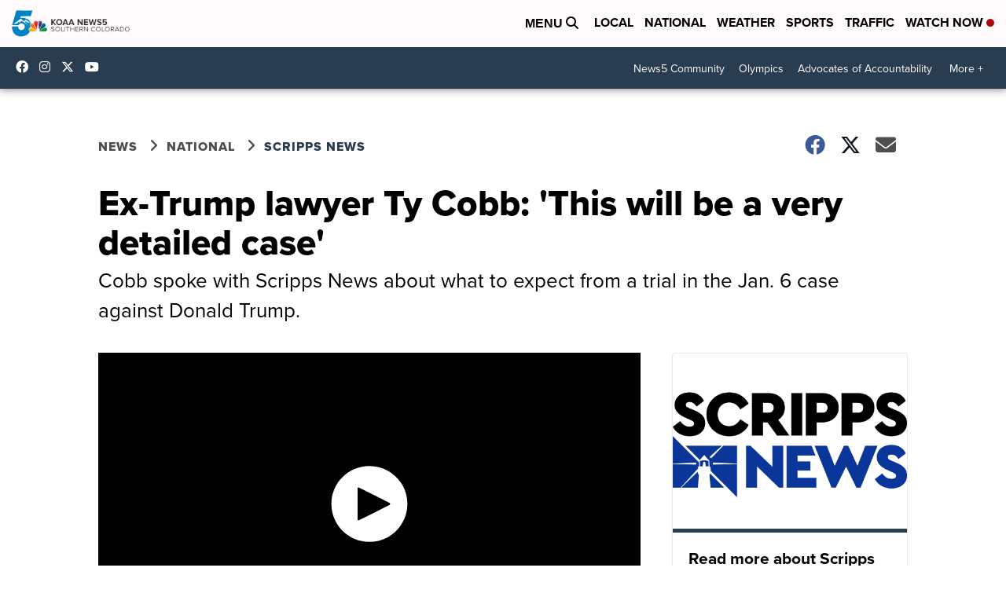

--- FILE ---
content_type: application/javascript; charset=utf-8
request_url: https://fundingchoicesmessages.google.com/f/AGSKWxU4K0STUo2-rR-E3Ecsd_KPjNVdb8uolD0KZ8J6QDQdhkN_jlp7YIwu6bJYW7yH144BGV0Bq7Ss9xjL86ZIY782zUJwIBbidtKdjn0-OjsosWwkT4Tk_cuUiRQqzrS29_KlUpAXfo9HTVyVFkIs6WEvt9ube6xup4EPj3seBxgoZMBvuAETtSaE0AQ9/_.col-md-4:-abp-contains(Usenet.nl)-sync2ad-/adspromo-/buddyw_ad./ad468x80.
body_size: -1289
content:
window['2a3fb334-dc82-4af0-9ddf-594f5e15b9f4'] = true;